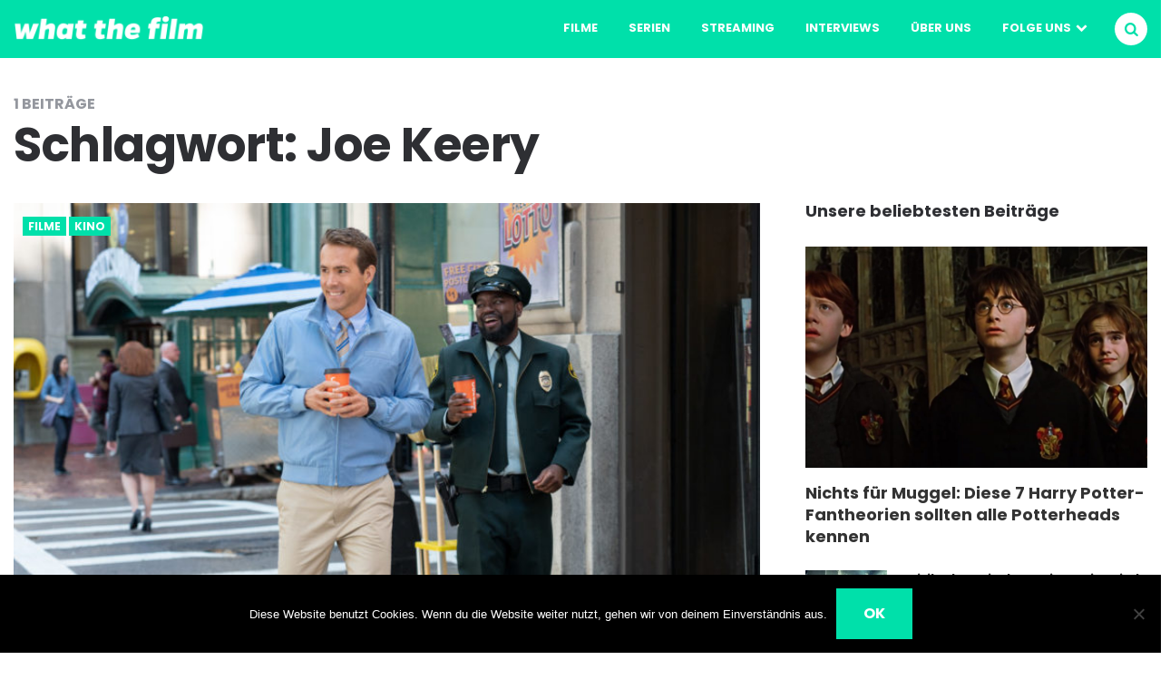

--- FILE ---
content_type: text/html; charset=UTF-8
request_url: https://whatthefilm.ch/tag/joe-keery/
body_size: 6724
content:
<!DOCTYPE html>
<html lang="de-DE">
<head>
<script async src="https://www.googletagmanager.com/gtag/js?id=G-30TN2WJLWL"></script>
<script>
  window.dataLayer = window.dataLayer || [];
  function gtag(){dataLayer.push(arguments);}
  gtag('js', new Date());

  gtag('config', 'G-30TN2WJLWL');
</script>
<meta charset="UTF-8">
<meta name="viewport" content="width=device-width, initial-scale=1.0">
<meta name="theme-color" content="#00e0aa">
<link rel="profile" href="http://gmpg.org/xfn/11">

<meta name='robots' content='index, follow, max-image-preview:large, max-snippet:-1, max-video-preview:-1' />

	<!-- This site is optimized with the Yoast SEO plugin v22.9 - https://yoast.com/wordpress/plugins/seo/ -->
	<link media="all" href="https://whatthefilm.ch/wp-content/cache/autoptimize/css/autoptimize_fdbdcc82fc5b9a2ba4271c5bdb80a590.css" rel="stylesheet"><title>Joe Keery Archive &#8226; what the film</title>
	<link rel="canonical" href="https://whatthefilm.ch/tag/joe-keery/" />
	<meta property="og:locale" content="de_DE" />
	<meta property="og:type" content="article" />
	<meta property="og:title" content="Joe Keery Archive &#8226; what the film" />
	<meta property="og:url" content="https://whatthefilm.ch/tag/joe-keery/" />
	<meta property="og:site_name" content="what the film" />
	<meta name="twitter:card" content="summary_large_image" />
	<script type="application/ld+json" class="yoast-schema-graph">{"@context":"https://schema.org","@graph":[{"@type":"CollectionPage","@id":"https://whatthefilm.ch/tag/joe-keery/","url":"https://whatthefilm.ch/tag/joe-keery/","name":"Joe Keery Archive &#8226; what the film","isPartOf":{"@id":"https://whatthefilm.ch/#website"},"primaryImageOfPage":{"@id":"https://whatthefilm.ch/tag/joe-keery/#primaryimage"},"image":{"@id":"https://whatthefilm.ch/tag/joe-keery/#primaryimage"},"thumbnailUrl":"https://whatthefilm.ch/wp-content/uploads/2021/08/Free-Guy-Szenen-ov-08-Scene-Picture-scaled-e1630332617875.jpg","breadcrumb":{"@id":"https://whatthefilm.ch/tag/joe-keery/#breadcrumb"},"inLanguage":"de-DE"},{"@type":"ImageObject","inLanguage":"de-DE","@id":"https://whatthefilm.ch/tag/joe-keery/#primaryimage","url":"https://whatthefilm.ch/wp-content/uploads/2021/08/Free-Guy-Szenen-ov-08-Scene-Picture-scaled-e1630332617875.jpg","contentUrl":"https://whatthefilm.ch/wp-content/uploads/2021/08/Free-Guy-Szenen-ov-08-Scene-Picture-scaled-e1630332617875.jpg","width":2560,"height":1286,"caption":"Bild: Twentieth Century Fox Film Corporation"},{"@type":"BreadcrumbList","@id":"https://whatthefilm.ch/tag/joe-keery/#breadcrumb","itemListElement":[{"@type":"ListItem","position":1,"name":"Startseite","item":"https://whatthefilm.ch/"},{"@type":"ListItem","position":2,"name":"Joe Keery"}]},{"@type":"WebSite","@id":"https://whatthefilm.ch/#website","url":"https://whatthefilm.ch/","name":"what the film","description":"Der Schweizer Blog für Filme und Serien","publisher":{"@id":"https://whatthefilm.ch/#organization"},"potentialAction":[{"@type":"SearchAction","target":{"@type":"EntryPoint","urlTemplate":"https://whatthefilm.ch/?s={search_term_string}"},"query-input":"required name=search_term_string"}],"inLanguage":"de-DE"},{"@type":"Organization","@id":"https://whatthefilm.ch/#organization","name":"what the film","url":"https://whatthefilm.ch/","logo":{"@type":"ImageObject","inLanguage":"de-DE","@id":"https://whatthefilm.ch/#/schema/logo/image/","url":"https://whatthefilm.ch/wp-content/uploads/2020/11/Logo-quadratisch_YT.jpg","contentUrl":"https://whatthefilm.ch/wp-content/uploads/2020/11/Logo-quadratisch_YT.jpg","width":1345,"height":1333,"caption":"what the film"},"image":{"@id":"https://whatthefilm.ch/#/schema/logo/image/"},"sameAs":["https://www.facebook.com/whatthefilm.ch/","https://www.instagram.com/whatthefilm.ch/","https://www.youtube.com/channel/UCQV4I28CH8G_rEop8j65npA"]}]}</script>
	<!-- / Yoast SEO plugin. -->


<link rel='dns-prefetch' href='//stats.wp.com' />
<link rel="alternate" type="application/rss+xml" title="what the film &raquo; Feed" href="https://whatthefilm.ch/feed/" />
<link rel="alternate" type="application/rss+xml" title="what the film &raquo; Kommentar-Feed" href="https://whatthefilm.ch/comments/feed/" />
<link rel="alternate" type="application/rss+xml" title="what the film &raquo; Joe Keery Schlagwort-Feed" href="https://whatthefilm.ch/tag/joe-keery/feed/" />
















<script type="text/javascript" id="cookie-notice-front-js-before">
/* <![CDATA[ */
var cnArgs = {"ajaxUrl":"https:\/\/whatthefilm.ch\/wp-admin\/admin-ajax.php","nonce":"8ac2dbf680","hideEffect":"fade","position":"bottom","onScroll":false,"onScrollOffset":100,"onClick":false,"cookieName":"cookie_notice_accepted","cookieTime":2592000,"cookieTimeRejected":2592000,"globalCookie":false,"redirection":false,"cache":true,"revokeCookies":false,"revokeCookiesOpt":"automatic"};
/* ]]> */
</script>






<link rel="https://api.w.org/" href="https://whatthefilm.ch/wp-json/" /><link rel="alternate" type="application/json" href="https://whatthefilm.ch/wp-json/wp/v2/tags/6055" /><link rel="EditURI" type="application/rsd+xml" title="RSD" href="https://whatthefilm.ch/xmlrpc.php?rsd" />
<meta name="generator" content="WordPress 6.5.4" />
	
		



      <meta name="onesignal" content="wordpress-plugin"/>
            <script>

      window.OneSignal = window.OneSignal || [];

      OneSignal.push( function() {
        OneSignal.SERVICE_WORKER_UPDATER_PATH = "OneSignalSDKUpdaterWorker.js.php";
                      OneSignal.SERVICE_WORKER_PATH = "OneSignalSDKWorker.js.php";
                      OneSignal.SERVICE_WORKER_PARAM = { scope: "/" };
        OneSignal.setDefaultNotificationUrl("https://whatthefilm.ch");
        var oneSignal_options = {};
        window._oneSignalInitOptions = oneSignal_options;

        oneSignal_options['wordpress'] = true;
oneSignal_options['appId'] = '862f33cf-2ead-4c03-9562-53856e6c99b7';
oneSignal_options['allowLocalhostAsSecureOrigin'] = true;
oneSignal_options['welcomeNotification'] = { };
oneSignal_options['welcomeNotification']['title'] = "what the film";
oneSignal_options['welcomeNotification']['message'] = "Vielen Dank, dass du dich für unseren Webpush angemeldet hast.";
oneSignal_options['path'] = "https://whatthefilm.ch/wp-content/plugins/onesignal-free-web-push-notifications/sdk_files/";
oneSignal_options['safari_web_id'] = "web.onesignal.auto.0f4ef0fc-d020-4184-9066-253532c318fc";
oneSignal_options['persistNotification'] = true;
oneSignal_options['promptOptions'] = { };
oneSignal_options['promptOptions']['actionMessage'] = "Dürfen wir dich ab und zu über spannende News informieren?";
oneSignal_options['promptOptions']['exampleNotificationTitleDesktop'] = "Das ist eine Beispiel-Benachrichtigung";
oneSignal_options['promptOptions']['exampleNotificationMessageDesktop'] = "Benachrichtigungen werden auf deinem Desktop erscheinen.";
oneSignal_options['promptOptions']['exampleNotificationTitleMobile'] = "Beispiel-Push-Nachricht";
oneSignal_options['promptOptions']['exampleNotificationMessageMobile'] = "Push-Nachrichten werden auf deinem Gerät erscheinen.";
oneSignal_options['promptOptions']['exampleNotificationCaption'] = "(Du kannst dich jederzeit abmelden)";
oneSignal_options['promptOptions']['acceptButtonText'] = "Ja, gerne.";
oneSignal_options['promptOptions']['cancelButtonText'] = "Nein.";
oneSignal_options['promptOptions']['siteName'] = "https://whatthefilm.ch";
oneSignal_options['promptOptions']['autoAcceptTitle'] = "Klicke Erlauben";
                OneSignal.init(window._oneSignalInitOptions);
                OneSignal.showSlidedownPrompt();      });

      function documentInitOneSignal() {
        var oneSignal_elements = document.getElementsByClassName("OneSignal-prompt");

        var oneSignalLinkClickHandler = function(event) { OneSignal.push(['registerForPushNotifications']); event.preventDefault(); };        for(var i = 0; i < oneSignal_elements.length; i++)
          oneSignal_elements[i].addEventListener('click', oneSignalLinkClickHandler, false);
      }

      if (document.readyState === 'complete') {
           documentInitOneSignal();
      }
      else {
           window.addEventListener("load", function(event){
               documentInitOneSignal();
          });
      }
    </script>
<link rel="icon" href="https://whatthefilm.ch/wp-content/uploads/2020/11/cropped-Logo-quadratisch_YT-32x32.jpg" sizes="32x32" />
<link rel="icon" href="https://whatthefilm.ch/wp-content/uploads/2020/11/cropped-Logo-quadratisch_YT-192x192.jpg" sizes="192x192" />
<link rel="apple-touch-icon" href="https://whatthefilm.ch/wp-content/uploads/2020/11/cropped-Logo-quadratisch_YT-180x180.jpg" />
<meta name="msapplication-TileImage" content="https://whatthefilm.ch/wp-content/uploads/2020/11/cropped-Logo-quadratisch_YT-270x270.jpg" />
</head>


<body class="archive tag tag-joe-keery tag-6055 wp-custom-logo cookies-not-set has-sidebar has-custom-header">

	<!-- fade the body when slide menu is active -->
	<div class="body-fade"></div>

	
	
	<header id="site-header" class="site-header logo-left-menu-right nav-uppercase">

		<div class="container header-layout-wrapper">

			
			<span class="toggle toggle-menu mobile-only">
				<span><i class="icon-menu-1"></i></span><span class="screen-reader-text">Menu</span>
			</span>


	
				<div class="logo-wrapper"><a href="https://whatthefilm.ch/" class="custom-logo-link" rel="home"><img src="https://whatthefilm.ch/wp-content/uploads/2020/05/Logo-weiss.png" alt="what the film" class="custom-logo" /></a></div>
					<span class="toggle toggle-search mobile-only"><span><i class="icon-search"></i></span><span class="screen-reader-text">Suchen</span></span>


					<nav class="menu-primary-navigation-container"><ul id="primary-nav" class="primary-nav"><li id="menu-item-19651" class="menu-item menu-item-type-taxonomy menu-item-object-category menu-item-19651"><a href="https://whatthefilm.ch/category/filme/">Filme</a></li>
<li id="menu-item-19652" class="menu-item menu-item-type-taxonomy menu-item-object-category menu-item-19652"><a href="https://whatthefilm.ch/category/serien/">Serien</a></li>
<li id="menu-item-25357" class="menu-item menu-item-type-taxonomy menu-item-object-category menu-item-25357"><a href="https://whatthefilm.ch/category/streaming/">Streaming</a></li>
<li id="menu-item-31295" class="menu-item menu-item-type-taxonomy menu-item-object-category menu-item-31295"><a href="https://whatthefilm.ch/category/interview/">Interviews</a></li>
<li id="menu-item-20751" class="menu-item menu-item-type-post_type menu-item-object-page menu-item-20751"><a href="https://whatthefilm.ch/ueber-what-the-film/">Über uns</a></li>
<li id="menu-item-25953" class="menu-item menu-item-type-custom menu-item-object-custom menu-item-has-children menu-item-25953"><a href="#">Folge uns</a>
<ul class="sub-menu">
	<li id="menu-item-25952" class="menu-item menu-item-type-custom menu-item-object-custom menu-item-25952"><a target="_blank" rel="noopener" href="https://www.instagram.com/whatthefilm.ch/">Instagram</a></li>
	<li id="menu-item-25954" class="menu-item menu-item-type-custom menu-item-object-custom menu-item-25954"><a target="_blank" rel="noopener" href="https://www.facebook.com/whatthefilm.ch">Facebook</a></li>
	<li id="menu-item-25955" class="menu-item menu-item-type-custom menu-item-object-custom menu-item-25955"><a target="_blank" rel="noopener" href="https://www.youtube.com/channel/UCQV4I28CH8G_rEop8j65npA">YouTube</a></li>
</ul>
</li>
<li class="toggle toggle-search alignright"><span><i class="icon-search"></i></span><span class="screen-reader-text">Suchen</span></li></ul></nav>
		</div>
			
		
	</header><!-- .site-header -->

	<!-- site search -->
	<div class="site-search">
		<i class="icon-cancel toggle-search"></i>
		

<form role="search" method="get" class="search-form" action="https://whatthefilm.ch/">
	<label for="search-form-6979d0459c414">
		<span class="screen-reader-text">Search for:</span>
	</label>
	<input type="search" id="search-form-6979d0459c414" class="search-field" placeholder="Search and press Enter" value="" name="s" />
	<button type="submit" class="search-submit"><i class="icon-search"></i><span class="screen-reader-text">Search</span></button>
</form>
	</div>

	
<aside class="mobile-navigation slide-menu sidebar" aria-label="Blog Sidebar">
		<span class="close-menu"><i class="icon-cancel"></i></span>
		
		<nav class="primary-nav-sidebar-wrapper mobile-only"><ul id="primary-nav-sidebar" class="primary-nav-sidebar"><li class="menu-item menu-item-type-taxonomy menu-item-object-category menu-item-19651"><a href="https://whatthefilm.ch/category/filme/">Filme</a><span class="expand"></span></li>
<li class="menu-item menu-item-type-taxonomy menu-item-object-category menu-item-19652"><a href="https://whatthefilm.ch/category/serien/">Serien</a><span class="expand"></span></li>
<li class="menu-item menu-item-type-taxonomy menu-item-object-category menu-item-25357"><a href="https://whatthefilm.ch/category/streaming/">Streaming</a><span class="expand"></span></li>
<li class="menu-item menu-item-type-taxonomy menu-item-object-category menu-item-31295"><a href="https://whatthefilm.ch/category/interview/">Interviews</a><span class="expand"></span></li>
<li class="menu-item menu-item-type-post_type menu-item-object-page menu-item-20751"><a href="https://whatthefilm.ch/ueber-what-the-film/">Über uns</a><span class="expand"></span></li>
<li class="menu-item menu-item-type-custom menu-item-object-custom menu-item-has-children menu-item-25953"><a href="#">Folge uns</a><span class="expand"></span>
<ul class="sub-menu">
	<li class="menu-item menu-item-type-custom menu-item-object-custom menu-item-25952"><a target="_blank" rel="noopener" href="https://www.instagram.com/whatthefilm.ch/">Instagram</a><span class="expand"></span></li>
	<li class="menu-item menu-item-type-custom menu-item-object-custom menu-item-25954"><a target="_blank" rel="noopener" href="https://www.facebook.com/whatthefilm.ch">Facebook</a><span class="expand"></span></li>
	<li class="menu-item menu-item-type-custom menu-item-object-custom menu-item-25955"><a target="_blank" rel="noopener" href="https://www.youtube.com/channel/UCQV4I28CH8G_rEop8j65npA">YouTube</a><span class="expand"></span></li>
</ul>
</li>
</ul></nav>		
	</aside>

	





	<div class="wrap">

		
		<header class="container page-header">
					<div class="page-subtitle">1 Beiträge</div><h1 class="page-title">Schlagwort: <span>Joe Keery</span></h1>		</header><!-- .page-header -->

	
		<main id="main" class="site-main">
				
		
	
			<div id="primary" class="content-area flex-grid grid cols-2 uncropped-aspect-ratio">

			
			</div><div class="content-area flex-grid cols-1 uncropped-aspect-ratio">

<article id="post-29410" class="flex-box has-meta-after-title has-meta-before-title has-excerpt default post-29410 post type-post status-publish format-standard has-post-thumbnail hentry category-filme category-kino tag-free-guy tag-jodie-comer tag-joe-keery tag-ryan-reynolds tag-taika-waititi">

	
	
	
		<div class="post-thumbnail">

			
											<a href="https://whatthefilm.ch/in-free-guy-versucht-ryan-reynolds-als-npc-ein-videospiel-zu-retten-top-oder-flop/">
					<img width="768" height="386" src="https://whatthefilm.ch/wp-content/uploads/2021/08/Free-Guy-Szenen-ov-08-Scene-Picture-scaled-e1630332617875-768x386.jpg" class="attachment-medium_large size-medium_large wp-post-image" alt="Ryan Reynolds Lil Rel Free Guy" decoding="async" srcset="https://whatthefilm.ch/wp-content/uploads/2021/08/Free-Guy-Szenen-ov-08-Scene-Picture-scaled-e1630332617875-768x386.jpg 768w, https://whatthefilm.ch/wp-content/uploads/2021/08/Free-Guy-Szenen-ov-08-Scene-Picture-scaled-e1630332617875-300x151.jpg 300w, https://whatthefilm.ch/wp-content/uploads/2021/08/Free-Guy-Szenen-ov-08-Scene-Picture-scaled-e1630332617875-1024x514.jpg 1024w, https://whatthefilm.ch/wp-content/uploads/2021/08/Free-Guy-Szenen-ov-08-Scene-Picture-scaled-e1630332617875-1536x772.jpg 1536w, https://whatthefilm.ch/wp-content/uploads/2021/08/Free-Guy-Szenen-ov-08-Scene-Picture-scaled-e1630332617875-2048x1029.jpg 2048w, https://whatthefilm.ch/wp-content/uploads/2021/08/Free-Guy-Szenen-ov-08-Scene-Picture-scaled-e1630332617875-1250x628.jpg 1250w" sizes="(max-width: 768px) 100vw, 768px" />				</a>
								</div><!-- .post-thumbnail -->
			
	
	<header class="entry-header">
		

<div class="entry-meta before-title">

	<ul class="author-category-meta">

			
				<li class="category-prepend">

					<span class="screen-reader-text">Posted</span>
					<i>in</i> 

				</li>

				<li class="category-list">
						<ul class="post-categories"><li class="cat-slug-filme cat-id-1"><a href="https://whatthefilm.ch/category/filme/" class="cat-link-1">Filme</a></li><li class="cat-slug-kino cat-id-3144"><a href="https://whatthefilm.ch/category/kino/" class="cat-link-3144">Kino</a></li></ul>
				</li>

			
	</ul>
	
</div>

<h3 class="entry-title"><a href="https://whatthefilm.ch/in-free-guy-versucht-ryan-reynolds-als-npc-ein-videospiel-zu-retten-top-oder-flop/" rel="bookmark">In Free Guy versucht Ryan Reynolds als NPC ein Videospiel zu retten – Top oder Flop?</a></h3>
<div class="entry-meta after-title">

	<ul>

		
		
			<li class="entry-author-meta">

				<span class="screen-reader-text">Posted by</span><i>von</i> <a href="https://whatthefilm.ch/author/joel/">Joël Weber</a>

			</li>

			
		
		<li class="entry-date">

			
			<time datetime="2021-08-30">30. August 2021</time>

			
		</li>

	
	
	

		<li class="entry-comment-count">

			
			0 Kommentare
			
		</li>

	
	</ul>
	
</div>

	</header><!-- .entry-header -->

	

	<div class="entry-content"><p>&#8230;</p>
</div>
</article><!-- #post-## -->

		</div><!-- #primary -->
			</main><!-- #main -->
	
<aside class="aside-sidebar sidebar" aria-label="Blog Sidebar">
		<div class="aside-sticky-container">
			<section id="threeforty_posts_widget-3" class="widget threeforty_posts_widget"><h3 class="widget-title">Unsere beliebtesten Beiträge</h3><ul class="list-style-list-first-grid has-post-thumbnails popular-posts">
				
				<li class="widget-entry has-post-thumbnail first-grid">

					
						<div class="post-thumbnail">
							<a href="https://whatthefilm.ch/diese-7-harry-potter-fantheorien-sollten-alle-potterheads-kennen/">
								<img width="900" height="582" src="https://whatthefilm.ch/wp-content/uploads/2021/01/hp_warner-900x582.jpg" class="attachment-carrino-landscape-image size-carrino-landscape-image wp-post-image" alt="Ron, Harry und Hermine aus Harry Potter" decoding="async" loading="lazy" />							</a>
						</div>

					
						<div class="entry-header">

	    		
	    		<a href="https://whatthefilm.ch/diese-7-harry-potter-fantheorien-sollten-alle-potterheads-kennen/" rel="bookmark" class="entry-title-link">Nichts für Muggel: Diese 7 Harry Potter-Fantheorien sollten alle Potterheads kennen</a>
	    		
						</div>

	    	</li>

	        
				
				<li class="widget-entry has-post-thumbnail">

					
						<div class="post-thumbnail">
							<a href="https://whatthefilm.ch/kritik-the-witcher-wird-seinen-hohen-erwartungen-nicht-gerecht/">
								<img width="150" height="150" src="https://whatthefilm.ch/wp-content/uploads/2019/12/Henry-Cavil-in-The-Witcher_-150x150.jpg" class="attachment-thumbnail size-thumbnail wp-post-image" alt="Henry Cavil aus The Witcher" decoding="async" loading="lazy" srcset="https://whatthefilm.ch/wp-content/uploads/2019/12/Henry-Cavil-in-The-Witcher_-150x150.jpg 150w, https://whatthefilm.ch/wp-content/uploads/2019/12/Henry-Cavil-in-The-Witcher_-1250x1250.jpg 1250w, https://whatthefilm.ch/wp-content/uploads/2019/12/Henry-Cavil-in-The-Witcher_-600x600.jpg 600w" sizes="(max-width: 150px) 100vw, 150px" />							</a>
						</div>

					
						<div class="entry-header">

	    		
	    		<a href="https://whatthefilm.ch/kritik-the-witcher-wird-seinen-hohen-erwartungen-nicht-gerecht/" rel="bookmark" class="entry-title-link">Kritik The Witcher: Die Serie wird den hohen Erwartungen nicht gerecht</a>
	    		
						</div>

	    	</li>

	        
				
				<li class="widget-entry has-post-thumbnail">

					
						<div class="post-thumbnail">
							<a href="https://whatthefilm.ch/wieso-begibt-sich-netflix-mit-6-underground-absichtlich-auf-das-unterste-niveau-des-action-kinos/">
								<img width="150" height="150" src="https://whatthefilm.ch/wp-content/uploads/2019/12/6-Underground-von-Netflix-150x150.jpg" class="attachment-thumbnail size-thumbnail wp-post-image" alt="6 Underground Netflix" decoding="async" loading="lazy" srcset="https://whatthefilm.ch/wp-content/uploads/2019/12/6-Underground-von-Netflix-150x150.jpg 150w, https://whatthefilm.ch/wp-content/uploads/2019/12/6-Underground-von-Netflix-600x600.jpg 600w" sizes="(max-width: 150px) 100vw, 150px" />							</a>
						</div>

					
						<div class="entry-header">

	    		
	    		<a href="https://whatthefilm.ch/wieso-begibt-sich-netflix-mit-6-underground-absichtlich-auf-das-unterste-niveau-des-action-kinos/" rel="bookmark" class="entry-title-link">Wieso begibt sich Netflix mit &#8222;6 Underground&#8220; absichtlich auf das unterste Niveau des Action-Kinos?</a>
	    		
						</div>

	    	</li>

	        
				
				<li class="widget-entry has-post-thumbnail">

					
						<div class="post-thumbnail">
							<a href="https://whatthefilm.ch/alles-was-wir-bisher-ueber-die-verfilmung-von-captain-future-wissen/">
								<img width="150" height="150" src="https://whatthefilm.ch/wp-content/uploads/2019/06/Captain_Future-150x150.jpg" class="attachment-thumbnail size-thumbnail wp-post-image" alt="Captain Future" decoding="async" loading="lazy" />							</a>
						</div>

					
						<div class="entry-header">

	    		
	    		<a href="https://whatthefilm.ch/alles-was-wir-bisher-ueber-die-verfilmung-von-captain-future-wissen/" rel="bookmark" class="entry-title-link">Alles, was wir bisher über die Verfilmung von Captain Future wissen</a>
	    		
						</div>

	    	</li>

	        </ul></section>		</div>
	
</aside>
</div>



<div class="footer-widget-area footer-top flex-grid cols-1 container"></div>
		<footer id="colophon" class="site-footer">

			<div class="container">

			

					
				<ul class="footer-info">
					<li class="footer-copyright">
					what the film - Schweizer Blog für Filme und Serien | <a href="/impressum">Impressum</a>
				</li>
		
				<li class="footer-links">

									</li>
			</ul>
		</div><!-- .container -->
		</footer><!-- #colophon -->
					<a href="" class="goto-top backtotop"><i class="icon-up-open"></i></a>
				
		
<script type="text/javascript" id="ppress-frontend-script-js-extra">
/* <![CDATA[ */
var pp_ajax_form = {"ajaxurl":"https:\/\/whatthefilm.ch\/wp-admin\/admin-ajax.php","confirm_delete":"Are you sure?","deleting_text":"Deleting...","deleting_error":"An error occurred. Please try again.","nonce":"c4e33e9bd2","disable_ajax_form":"false","is_checkout":"0","is_checkout_tax_enabled":"0"};
/* ]]> */
</script>

<script type="text/javascript" src="https://stats.wp.com/e-202605.js" id="jetpack-stats-js" data-wp-strategy="defer"></script>
<script type="text/javascript" id="jetpack-stats-js-after">
/* <![CDATA[ */
_stq = window._stq || [];
_stq.push([ "view", JSON.parse("{\"v\":\"ext\",\"blog\":\"186007642\",\"post\":\"0\",\"tz\":\"1\",\"srv\":\"whatthefilm.ch\",\"j\":\"1:13.7.1\"}") ]);
_stq.push([ "clickTrackerInit", "186007642", "0" ]);
/* ]]> */
</script>
<script type="text/javascript" src="https://cdn.onesignal.com/sdks/OneSignalSDK.js" id="remote_sdk-js" async="async" data-wp-strategy="async"></script>

		<!-- Cookie Notice plugin v2.4.17 by Hu-manity.co https://hu-manity.co/ -->
		<div id="cookie-notice" role="dialog" class="cookie-notice-hidden cookie-revoke-hidden cn-position-bottom" aria-label="Cookie Notice" style="background-color: rgba(0,0,0,1);"><div class="cookie-notice-container" style="color: #fff"><span id="cn-notice-text" class="cn-text-container">Diese Website benutzt Cookies. Wenn du die Website weiter nutzt, gehen wir von deinem Einverständnis aus.</span><span id="cn-notice-buttons" class="cn-buttons-container"><a href="#" id="cn-accept-cookie" data-cookie-set="accept" class="cn-set-cookie cn-button cn-button-custom button" aria-label="OK">OK</a></span><span id="cn-close-notice" data-cookie-set="accept" class="cn-close-icon" title="Nein"></span></div>
			
		</div>
		<!-- / Cookie Notice plugin -->
<script defer src="https://whatthefilm.ch/wp-content/cache/autoptimize/js/autoptimize_f670c9c2be81b1ac1e0ff9ffc63199dd.js"></script></body>
</html>

<!--
Performance optimized by W3 Total Cache. Learn more: https://www.boldgrid.com/w3-total-cache/

Page Caching using Disk: Enhanced 

Served from: whatthefilm.ch @ 2026-01-28 10:00:53 by W3 Total Cache
-->